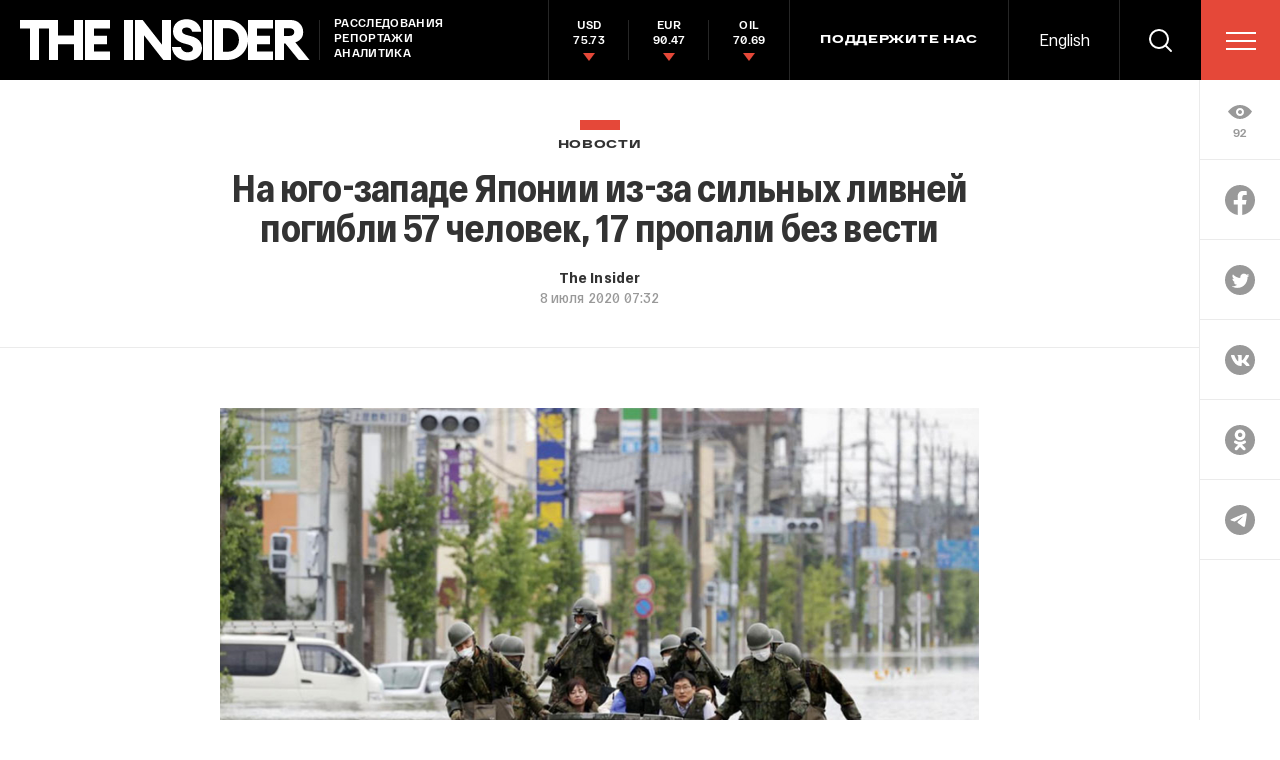

--- FILE ---
content_type: text/html; charset=utf-8
request_url: https://www.google.com/recaptcha/api2/anchor?ar=1&k=6LfXXlQrAAAAAJfFz-T9_R_zHKzorpYdeA7oEl5d&co=aHR0cHM6Ly90aGVpbnMucnU6NDQz&hl=en&v=N67nZn4AqZkNcbeMu4prBgzg&size=invisible&anchor-ms=20000&execute-ms=30000&cb=gbchh0pgz4s5
body_size: 49676
content:
<!DOCTYPE HTML><html dir="ltr" lang="en"><head><meta http-equiv="Content-Type" content="text/html; charset=UTF-8">
<meta http-equiv="X-UA-Compatible" content="IE=edge">
<title>reCAPTCHA</title>
<style type="text/css">
/* cyrillic-ext */
@font-face {
  font-family: 'Roboto';
  font-style: normal;
  font-weight: 400;
  font-stretch: 100%;
  src: url(//fonts.gstatic.com/s/roboto/v48/KFO7CnqEu92Fr1ME7kSn66aGLdTylUAMa3GUBHMdazTgWw.woff2) format('woff2');
  unicode-range: U+0460-052F, U+1C80-1C8A, U+20B4, U+2DE0-2DFF, U+A640-A69F, U+FE2E-FE2F;
}
/* cyrillic */
@font-face {
  font-family: 'Roboto';
  font-style: normal;
  font-weight: 400;
  font-stretch: 100%;
  src: url(//fonts.gstatic.com/s/roboto/v48/KFO7CnqEu92Fr1ME7kSn66aGLdTylUAMa3iUBHMdazTgWw.woff2) format('woff2');
  unicode-range: U+0301, U+0400-045F, U+0490-0491, U+04B0-04B1, U+2116;
}
/* greek-ext */
@font-face {
  font-family: 'Roboto';
  font-style: normal;
  font-weight: 400;
  font-stretch: 100%;
  src: url(//fonts.gstatic.com/s/roboto/v48/KFO7CnqEu92Fr1ME7kSn66aGLdTylUAMa3CUBHMdazTgWw.woff2) format('woff2');
  unicode-range: U+1F00-1FFF;
}
/* greek */
@font-face {
  font-family: 'Roboto';
  font-style: normal;
  font-weight: 400;
  font-stretch: 100%;
  src: url(//fonts.gstatic.com/s/roboto/v48/KFO7CnqEu92Fr1ME7kSn66aGLdTylUAMa3-UBHMdazTgWw.woff2) format('woff2');
  unicode-range: U+0370-0377, U+037A-037F, U+0384-038A, U+038C, U+038E-03A1, U+03A3-03FF;
}
/* math */
@font-face {
  font-family: 'Roboto';
  font-style: normal;
  font-weight: 400;
  font-stretch: 100%;
  src: url(//fonts.gstatic.com/s/roboto/v48/KFO7CnqEu92Fr1ME7kSn66aGLdTylUAMawCUBHMdazTgWw.woff2) format('woff2');
  unicode-range: U+0302-0303, U+0305, U+0307-0308, U+0310, U+0312, U+0315, U+031A, U+0326-0327, U+032C, U+032F-0330, U+0332-0333, U+0338, U+033A, U+0346, U+034D, U+0391-03A1, U+03A3-03A9, U+03B1-03C9, U+03D1, U+03D5-03D6, U+03F0-03F1, U+03F4-03F5, U+2016-2017, U+2034-2038, U+203C, U+2040, U+2043, U+2047, U+2050, U+2057, U+205F, U+2070-2071, U+2074-208E, U+2090-209C, U+20D0-20DC, U+20E1, U+20E5-20EF, U+2100-2112, U+2114-2115, U+2117-2121, U+2123-214F, U+2190, U+2192, U+2194-21AE, U+21B0-21E5, U+21F1-21F2, U+21F4-2211, U+2213-2214, U+2216-22FF, U+2308-230B, U+2310, U+2319, U+231C-2321, U+2336-237A, U+237C, U+2395, U+239B-23B7, U+23D0, U+23DC-23E1, U+2474-2475, U+25AF, U+25B3, U+25B7, U+25BD, U+25C1, U+25CA, U+25CC, U+25FB, U+266D-266F, U+27C0-27FF, U+2900-2AFF, U+2B0E-2B11, U+2B30-2B4C, U+2BFE, U+3030, U+FF5B, U+FF5D, U+1D400-1D7FF, U+1EE00-1EEFF;
}
/* symbols */
@font-face {
  font-family: 'Roboto';
  font-style: normal;
  font-weight: 400;
  font-stretch: 100%;
  src: url(//fonts.gstatic.com/s/roboto/v48/KFO7CnqEu92Fr1ME7kSn66aGLdTylUAMaxKUBHMdazTgWw.woff2) format('woff2');
  unicode-range: U+0001-000C, U+000E-001F, U+007F-009F, U+20DD-20E0, U+20E2-20E4, U+2150-218F, U+2190, U+2192, U+2194-2199, U+21AF, U+21E6-21F0, U+21F3, U+2218-2219, U+2299, U+22C4-22C6, U+2300-243F, U+2440-244A, U+2460-24FF, U+25A0-27BF, U+2800-28FF, U+2921-2922, U+2981, U+29BF, U+29EB, U+2B00-2BFF, U+4DC0-4DFF, U+FFF9-FFFB, U+10140-1018E, U+10190-1019C, U+101A0, U+101D0-101FD, U+102E0-102FB, U+10E60-10E7E, U+1D2C0-1D2D3, U+1D2E0-1D37F, U+1F000-1F0FF, U+1F100-1F1AD, U+1F1E6-1F1FF, U+1F30D-1F30F, U+1F315, U+1F31C, U+1F31E, U+1F320-1F32C, U+1F336, U+1F378, U+1F37D, U+1F382, U+1F393-1F39F, U+1F3A7-1F3A8, U+1F3AC-1F3AF, U+1F3C2, U+1F3C4-1F3C6, U+1F3CA-1F3CE, U+1F3D4-1F3E0, U+1F3ED, U+1F3F1-1F3F3, U+1F3F5-1F3F7, U+1F408, U+1F415, U+1F41F, U+1F426, U+1F43F, U+1F441-1F442, U+1F444, U+1F446-1F449, U+1F44C-1F44E, U+1F453, U+1F46A, U+1F47D, U+1F4A3, U+1F4B0, U+1F4B3, U+1F4B9, U+1F4BB, U+1F4BF, U+1F4C8-1F4CB, U+1F4D6, U+1F4DA, U+1F4DF, U+1F4E3-1F4E6, U+1F4EA-1F4ED, U+1F4F7, U+1F4F9-1F4FB, U+1F4FD-1F4FE, U+1F503, U+1F507-1F50B, U+1F50D, U+1F512-1F513, U+1F53E-1F54A, U+1F54F-1F5FA, U+1F610, U+1F650-1F67F, U+1F687, U+1F68D, U+1F691, U+1F694, U+1F698, U+1F6AD, U+1F6B2, U+1F6B9-1F6BA, U+1F6BC, U+1F6C6-1F6CF, U+1F6D3-1F6D7, U+1F6E0-1F6EA, U+1F6F0-1F6F3, U+1F6F7-1F6FC, U+1F700-1F7FF, U+1F800-1F80B, U+1F810-1F847, U+1F850-1F859, U+1F860-1F887, U+1F890-1F8AD, U+1F8B0-1F8BB, U+1F8C0-1F8C1, U+1F900-1F90B, U+1F93B, U+1F946, U+1F984, U+1F996, U+1F9E9, U+1FA00-1FA6F, U+1FA70-1FA7C, U+1FA80-1FA89, U+1FA8F-1FAC6, U+1FACE-1FADC, U+1FADF-1FAE9, U+1FAF0-1FAF8, U+1FB00-1FBFF;
}
/* vietnamese */
@font-face {
  font-family: 'Roboto';
  font-style: normal;
  font-weight: 400;
  font-stretch: 100%;
  src: url(//fonts.gstatic.com/s/roboto/v48/KFO7CnqEu92Fr1ME7kSn66aGLdTylUAMa3OUBHMdazTgWw.woff2) format('woff2');
  unicode-range: U+0102-0103, U+0110-0111, U+0128-0129, U+0168-0169, U+01A0-01A1, U+01AF-01B0, U+0300-0301, U+0303-0304, U+0308-0309, U+0323, U+0329, U+1EA0-1EF9, U+20AB;
}
/* latin-ext */
@font-face {
  font-family: 'Roboto';
  font-style: normal;
  font-weight: 400;
  font-stretch: 100%;
  src: url(//fonts.gstatic.com/s/roboto/v48/KFO7CnqEu92Fr1ME7kSn66aGLdTylUAMa3KUBHMdazTgWw.woff2) format('woff2');
  unicode-range: U+0100-02BA, U+02BD-02C5, U+02C7-02CC, U+02CE-02D7, U+02DD-02FF, U+0304, U+0308, U+0329, U+1D00-1DBF, U+1E00-1E9F, U+1EF2-1EFF, U+2020, U+20A0-20AB, U+20AD-20C0, U+2113, U+2C60-2C7F, U+A720-A7FF;
}
/* latin */
@font-face {
  font-family: 'Roboto';
  font-style: normal;
  font-weight: 400;
  font-stretch: 100%;
  src: url(//fonts.gstatic.com/s/roboto/v48/KFO7CnqEu92Fr1ME7kSn66aGLdTylUAMa3yUBHMdazQ.woff2) format('woff2');
  unicode-range: U+0000-00FF, U+0131, U+0152-0153, U+02BB-02BC, U+02C6, U+02DA, U+02DC, U+0304, U+0308, U+0329, U+2000-206F, U+20AC, U+2122, U+2191, U+2193, U+2212, U+2215, U+FEFF, U+FFFD;
}
/* cyrillic-ext */
@font-face {
  font-family: 'Roboto';
  font-style: normal;
  font-weight: 500;
  font-stretch: 100%;
  src: url(//fonts.gstatic.com/s/roboto/v48/KFO7CnqEu92Fr1ME7kSn66aGLdTylUAMa3GUBHMdazTgWw.woff2) format('woff2');
  unicode-range: U+0460-052F, U+1C80-1C8A, U+20B4, U+2DE0-2DFF, U+A640-A69F, U+FE2E-FE2F;
}
/* cyrillic */
@font-face {
  font-family: 'Roboto';
  font-style: normal;
  font-weight: 500;
  font-stretch: 100%;
  src: url(//fonts.gstatic.com/s/roboto/v48/KFO7CnqEu92Fr1ME7kSn66aGLdTylUAMa3iUBHMdazTgWw.woff2) format('woff2');
  unicode-range: U+0301, U+0400-045F, U+0490-0491, U+04B0-04B1, U+2116;
}
/* greek-ext */
@font-face {
  font-family: 'Roboto';
  font-style: normal;
  font-weight: 500;
  font-stretch: 100%;
  src: url(//fonts.gstatic.com/s/roboto/v48/KFO7CnqEu92Fr1ME7kSn66aGLdTylUAMa3CUBHMdazTgWw.woff2) format('woff2');
  unicode-range: U+1F00-1FFF;
}
/* greek */
@font-face {
  font-family: 'Roboto';
  font-style: normal;
  font-weight: 500;
  font-stretch: 100%;
  src: url(//fonts.gstatic.com/s/roboto/v48/KFO7CnqEu92Fr1ME7kSn66aGLdTylUAMa3-UBHMdazTgWw.woff2) format('woff2');
  unicode-range: U+0370-0377, U+037A-037F, U+0384-038A, U+038C, U+038E-03A1, U+03A3-03FF;
}
/* math */
@font-face {
  font-family: 'Roboto';
  font-style: normal;
  font-weight: 500;
  font-stretch: 100%;
  src: url(//fonts.gstatic.com/s/roboto/v48/KFO7CnqEu92Fr1ME7kSn66aGLdTylUAMawCUBHMdazTgWw.woff2) format('woff2');
  unicode-range: U+0302-0303, U+0305, U+0307-0308, U+0310, U+0312, U+0315, U+031A, U+0326-0327, U+032C, U+032F-0330, U+0332-0333, U+0338, U+033A, U+0346, U+034D, U+0391-03A1, U+03A3-03A9, U+03B1-03C9, U+03D1, U+03D5-03D6, U+03F0-03F1, U+03F4-03F5, U+2016-2017, U+2034-2038, U+203C, U+2040, U+2043, U+2047, U+2050, U+2057, U+205F, U+2070-2071, U+2074-208E, U+2090-209C, U+20D0-20DC, U+20E1, U+20E5-20EF, U+2100-2112, U+2114-2115, U+2117-2121, U+2123-214F, U+2190, U+2192, U+2194-21AE, U+21B0-21E5, U+21F1-21F2, U+21F4-2211, U+2213-2214, U+2216-22FF, U+2308-230B, U+2310, U+2319, U+231C-2321, U+2336-237A, U+237C, U+2395, U+239B-23B7, U+23D0, U+23DC-23E1, U+2474-2475, U+25AF, U+25B3, U+25B7, U+25BD, U+25C1, U+25CA, U+25CC, U+25FB, U+266D-266F, U+27C0-27FF, U+2900-2AFF, U+2B0E-2B11, U+2B30-2B4C, U+2BFE, U+3030, U+FF5B, U+FF5D, U+1D400-1D7FF, U+1EE00-1EEFF;
}
/* symbols */
@font-face {
  font-family: 'Roboto';
  font-style: normal;
  font-weight: 500;
  font-stretch: 100%;
  src: url(//fonts.gstatic.com/s/roboto/v48/KFO7CnqEu92Fr1ME7kSn66aGLdTylUAMaxKUBHMdazTgWw.woff2) format('woff2');
  unicode-range: U+0001-000C, U+000E-001F, U+007F-009F, U+20DD-20E0, U+20E2-20E4, U+2150-218F, U+2190, U+2192, U+2194-2199, U+21AF, U+21E6-21F0, U+21F3, U+2218-2219, U+2299, U+22C4-22C6, U+2300-243F, U+2440-244A, U+2460-24FF, U+25A0-27BF, U+2800-28FF, U+2921-2922, U+2981, U+29BF, U+29EB, U+2B00-2BFF, U+4DC0-4DFF, U+FFF9-FFFB, U+10140-1018E, U+10190-1019C, U+101A0, U+101D0-101FD, U+102E0-102FB, U+10E60-10E7E, U+1D2C0-1D2D3, U+1D2E0-1D37F, U+1F000-1F0FF, U+1F100-1F1AD, U+1F1E6-1F1FF, U+1F30D-1F30F, U+1F315, U+1F31C, U+1F31E, U+1F320-1F32C, U+1F336, U+1F378, U+1F37D, U+1F382, U+1F393-1F39F, U+1F3A7-1F3A8, U+1F3AC-1F3AF, U+1F3C2, U+1F3C4-1F3C6, U+1F3CA-1F3CE, U+1F3D4-1F3E0, U+1F3ED, U+1F3F1-1F3F3, U+1F3F5-1F3F7, U+1F408, U+1F415, U+1F41F, U+1F426, U+1F43F, U+1F441-1F442, U+1F444, U+1F446-1F449, U+1F44C-1F44E, U+1F453, U+1F46A, U+1F47D, U+1F4A3, U+1F4B0, U+1F4B3, U+1F4B9, U+1F4BB, U+1F4BF, U+1F4C8-1F4CB, U+1F4D6, U+1F4DA, U+1F4DF, U+1F4E3-1F4E6, U+1F4EA-1F4ED, U+1F4F7, U+1F4F9-1F4FB, U+1F4FD-1F4FE, U+1F503, U+1F507-1F50B, U+1F50D, U+1F512-1F513, U+1F53E-1F54A, U+1F54F-1F5FA, U+1F610, U+1F650-1F67F, U+1F687, U+1F68D, U+1F691, U+1F694, U+1F698, U+1F6AD, U+1F6B2, U+1F6B9-1F6BA, U+1F6BC, U+1F6C6-1F6CF, U+1F6D3-1F6D7, U+1F6E0-1F6EA, U+1F6F0-1F6F3, U+1F6F7-1F6FC, U+1F700-1F7FF, U+1F800-1F80B, U+1F810-1F847, U+1F850-1F859, U+1F860-1F887, U+1F890-1F8AD, U+1F8B0-1F8BB, U+1F8C0-1F8C1, U+1F900-1F90B, U+1F93B, U+1F946, U+1F984, U+1F996, U+1F9E9, U+1FA00-1FA6F, U+1FA70-1FA7C, U+1FA80-1FA89, U+1FA8F-1FAC6, U+1FACE-1FADC, U+1FADF-1FAE9, U+1FAF0-1FAF8, U+1FB00-1FBFF;
}
/* vietnamese */
@font-face {
  font-family: 'Roboto';
  font-style: normal;
  font-weight: 500;
  font-stretch: 100%;
  src: url(//fonts.gstatic.com/s/roboto/v48/KFO7CnqEu92Fr1ME7kSn66aGLdTylUAMa3OUBHMdazTgWw.woff2) format('woff2');
  unicode-range: U+0102-0103, U+0110-0111, U+0128-0129, U+0168-0169, U+01A0-01A1, U+01AF-01B0, U+0300-0301, U+0303-0304, U+0308-0309, U+0323, U+0329, U+1EA0-1EF9, U+20AB;
}
/* latin-ext */
@font-face {
  font-family: 'Roboto';
  font-style: normal;
  font-weight: 500;
  font-stretch: 100%;
  src: url(//fonts.gstatic.com/s/roboto/v48/KFO7CnqEu92Fr1ME7kSn66aGLdTylUAMa3KUBHMdazTgWw.woff2) format('woff2');
  unicode-range: U+0100-02BA, U+02BD-02C5, U+02C7-02CC, U+02CE-02D7, U+02DD-02FF, U+0304, U+0308, U+0329, U+1D00-1DBF, U+1E00-1E9F, U+1EF2-1EFF, U+2020, U+20A0-20AB, U+20AD-20C0, U+2113, U+2C60-2C7F, U+A720-A7FF;
}
/* latin */
@font-face {
  font-family: 'Roboto';
  font-style: normal;
  font-weight: 500;
  font-stretch: 100%;
  src: url(//fonts.gstatic.com/s/roboto/v48/KFO7CnqEu92Fr1ME7kSn66aGLdTylUAMa3yUBHMdazQ.woff2) format('woff2');
  unicode-range: U+0000-00FF, U+0131, U+0152-0153, U+02BB-02BC, U+02C6, U+02DA, U+02DC, U+0304, U+0308, U+0329, U+2000-206F, U+20AC, U+2122, U+2191, U+2193, U+2212, U+2215, U+FEFF, U+FFFD;
}
/* cyrillic-ext */
@font-face {
  font-family: 'Roboto';
  font-style: normal;
  font-weight: 900;
  font-stretch: 100%;
  src: url(//fonts.gstatic.com/s/roboto/v48/KFO7CnqEu92Fr1ME7kSn66aGLdTylUAMa3GUBHMdazTgWw.woff2) format('woff2');
  unicode-range: U+0460-052F, U+1C80-1C8A, U+20B4, U+2DE0-2DFF, U+A640-A69F, U+FE2E-FE2F;
}
/* cyrillic */
@font-face {
  font-family: 'Roboto';
  font-style: normal;
  font-weight: 900;
  font-stretch: 100%;
  src: url(//fonts.gstatic.com/s/roboto/v48/KFO7CnqEu92Fr1ME7kSn66aGLdTylUAMa3iUBHMdazTgWw.woff2) format('woff2');
  unicode-range: U+0301, U+0400-045F, U+0490-0491, U+04B0-04B1, U+2116;
}
/* greek-ext */
@font-face {
  font-family: 'Roboto';
  font-style: normal;
  font-weight: 900;
  font-stretch: 100%;
  src: url(//fonts.gstatic.com/s/roboto/v48/KFO7CnqEu92Fr1ME7kSn66aGLdTylUAMa3CUBHMdazTgWw.woff2) format('woff2');
  unicode-range: U+1F00-1FFF;
}
/* greek */
@font-face {
  font-family: 'Roboto';
  font-style: normal;
  font-weight: 900;
  font-stretch: 100%;
  src: url(//fonts.gstatic.com/s/roboto/v48/KFO7CnqEu92Fr1ME7kSn66aGLdTylUAMa3-UBHMdazTgWw.woff2) format('woff2');
  unicode-range: U+0370-0377, U+037A-037F, U+0384-038A, U+038C, U+038E-03A1, U+03A3-03FF;
}
/* math */
@font-face {
  font-family: 'Roboto';
  font-style: normal;
  font-weight: 900;
  font-stretch: 100%;
  src: url(//fonts.gstatic.com/s/roboto/v48/KFO7CnqEu92Fr1ME7kSn66aGLdTylUAMawCUBHMdazTgWw.woff2) format('woff2');
  unicode-range: U+0302-0303, U+0305, U+0307-0308, U+0310, U+0312, U+0315, U+031A, U+0326-0327, U+032C, U+032F-0330, U+0332-0333, U+0338, U+033A, U+0346, U+034D, U+0391-03A1, U+03A3-03A9, U+03B1-03C9, U+03D1, U+03D5-03D6, U+03F0-03F1, U+03F4-03F5, U+2016-2017, U+2034-2038, U+203C, U+2040, U+2043, U+2047, U+2050, U+2057, U+205F, U+2070-2071, U+2074-208E, U+2090-209C, U+20D0-20DC, U+20E1, U+20E5-20EF, U+2100-2112, U+2114-2115, U+2117-2121, U+2123-214F, U+2190, U+2192, U+2194-21AE, U+21B0-21E5, U+21F1-21F2, U+21F4-2211, U+2213-2214, U+2216-22FF, U+2308-230B, U+2310, U+2319, U+231C-2321, U+2336-237A, U+237C, U+2395, U+239B-23B7, U+23D0, U+23DC-23E1, U+2474-2475, U+25AF, U+25B3, U+25B7, U+25BD, U+25C1, U+25CA, U+25CC, U+25FB, U+266D-266F, U+27C0-27FF, U+2900-2AFF, U+2B0E-2B11, U+2B30-2B4C, U+2BFE, U+3030, U+FF5B, U+FF5D, U+1D400-1D7FF, U+1EE00-1EEFF;
}
/* symbols */
@font-face {
  font-family: 'Roboto';
  font-style: normal;
  font-weight: 900;
  font-stretch: 100%;
  src: url(//fonts.gstatic.com/s/roboto/v48/KFO7CnqEu92Fr1ME7kSn66aGLdTylUAMaxKUBHMdazTgWw.woff2) format('woff2');
  unicode-range: U+0001-000C, U+000E-001F, U+007F-009F, U+20DD-20E0, U+20E2-20E4, U+2150-218F, U+2190, U+2192, U+2194-2199, U+21AF, U+21E6-21F0, U+21F3, U+2218-2219, U+2299, U+22C4-22C6, U+2300-243F, U+2440-244A, U+2460-24FF, U+25A0-27BF, U+2800-28FF, U+2921-2922, U+2981, U+29BF, U+29EB, U+2B00-2BFF, U+4DC0-4DFF, U+FFF9-FFFB, U+10140-1018E, U+10190-1019C, U+101A0, U+101D0-101FD, U+102E0-102FB, U+10E60-10E7E, U+1D2C0-1D2D3, U+1D2E0-1D37F, U+1F000-1F0FF, U+1F100-1F1AD, U+1F1E6-1F1FF, U+1F30D-1F30F, U+1F315, U+1F31C, U+1F31E, U+1F320-1F32C, U+1F336, U+1F378, U+1F37D, U+1F382, U+1F393-1F39F, U+1F3A7-1F3A8, U+1F3AC-1F3AF, U+1F3C2, U+1F3C4-1F3C6, U+1F3CA-1F3CE, U+1F3D4-1F3E0, U+1F3ED, U+1F3F1-1F3F3, U+1F3F5-1F3F7, U+1F408, U+1F415, U+1F41F, U+1F426, U+1F43F, U+1F441-1F442, U+1F444, U+1F446-1F449, U+1F44C-1F44E, U+1F453, U+1F46A, U+1F47D, U+1F4A3, U+1F4B0, U+1F4B3, U+1F4B9, U+1F4BB, U+1F4BF, U+1F4C8-1F4CB, U+1F4D6, U+1F4DA, U+1F4DF, U+1F4E3-1F4E6, U+1F4EA-1F4ED, U+1F4F7, U+1F4F9-1F4FB, U+1F4FD-1F4FE, U+1F503, U+1F507-1F50B, U+1F50D, U+1F512-1F513, U+1F53E-1F54A, U+1F54F-1F5FA, U+1F610, U+1F650-1F67F, U+1F687, U+1F68D, U+1F691, U+1F694, U+1F698, U+1F6AD, U+1F6B2, U+1F6B9-1F6BA, U+1F6BC, U+1F6C6-1F6CF, U+1F6D3-1F6D7, U+1F6E0-1F6EA, U+1F6F0-1F6F3, U+1F6F7-1F6FC, U+1F700-1F7FF, U+1F800-1F80B, U+1F810-1F847, U+1F850-1F859, U+1F860-1F887, U+1F890-1F8AD, U+1F8B0-1F8BB, U+1F8C0-1F8C1, U+1F900-1F90B, U+1F93B, U+1F946, U+1F984, U+1F996, U+1F9E9, U+1FA00-1FA6F, U+1FA70-1FA7C, U+1FA80-1FA89, U+1FA8F-1FAC6, U+1FACE-1FADC, U+1FADF-1FAE9, U+1FAF0-1FAF8, U+1FB00-1FBFF;
}
/* vietnamese */
@font-face {
  font-family: 'Roboto';
  font-style: normal;
  font-weight: 900;
  font-stretch: 100%;
  src: url(//fonts.gstatic.com/s/roboto/v48/KFO7CnqEu92Fr1ME7kSn66aGLdTylUAMa3OUBHMdazTgWw.woff2) format('woff2');
  unicode-range: U+0102-0103, U+0110-0111, U+0128-0129, U+0168-0169, U+01A0-01A1, U+01AF-01B0, U+0300-0301, U+0303-0304, U+0308-0309, U+0323, U+0329, U+1EA0-1EF9, U+20AB;
}
/* latin-ext */
@font-face {
  font-family: 'Roboto';
  font-style: normal;
  font-weight: 900;
  font-stretch: 100%;
  src: url(//fonts.gstatic.com/s/roboto/v48/KFO7CnqEu92Fr1ME7kSn66aGLdTylUAMa3KUBHMdazTgWw.woff2) format('woff2');
  unicode-range: U+0100-02BA, U+02BD-02C5, U+02C7-02CC, U+02CE-02D7, U+02DD-02FF, U+0304, U+0308, U+0329, U+1D00-1DBF, U+1E00-1E9F, U+1EF2-1EFF, U+2020, U+20A0-20AB, U+20AD-20C0, U+2113, U+2C60-2C7F, U+A720-A7FF;
}
/* latin */
@font-face {
  font-family: 'Roboto';
  font-style: normal;
  font-weight: 900;
  font-stretch: 100%;
  src: url(//fonts.gstatic.com/s/roboto/v48/KFO7CnqEu92Fr1ME7kSn66aGLdTylUAMa3yUBHMdazQ.woff2) format('woff2');
  unicode-range: U+0000-00FF, U+0131, U+0152-0153, U+02BB-02BC, U+02C6, U+02DA, U+02DC, U+0304, U+0308, U+0329, U+2000-206F, U+20AC, U+2122, U+2191, U+2193, U+2212, U+2215, U+FEFF, U+FFFD;
}

</style>
<link rel="stylesheet" type="text/css" href="https://www.gstatic.com/recaptcha/releases/N67nZn4AqZkNcbeMu4prBgzg/styles__ltr.css">
<script nonce="N2dutfL5dkfagWgyHuNZPg" type="text/javascript">window['__recaptcha_api'] = 'https://www.google.com/recaptcha/api2/';</script>
<script type="text/javascript" src="https://www.gstatic.com/recaptcha/releases/N67nZn4AqZkNcbeMu4prBgzg/recaptcha__en.js" nonce="N2dutfL5dkfagWgyHuNZPg">
      
    </script></head>
<body><div id="rc-anchor-alert" class="rc-anchor-alert"></div>
<input type="hidden" id="recaptcha-token" value="[base64]">
<script type="text/javascript" nonce="N2dutfL5dkfagWgyHuNZPg">
      recaptcha.anchor.Main.init("[\x22ainput\x22,[\x22bgdata\x22,\x22\x22,\[base64]/[base64]/[base64]/bmV3IHJbeF0oY1swXSk6RT09Mj9uZXcgclt4XShjWzBdLGNbMV0pOkU9PTM/bmV3IHJbeF0oY1swXSxjWzFdLGNbMl0pOkU9PTQ/[base64]/[base64]/[base64]/[base64]/[base64]/[base64]/[base64]/[base64]\x22,\[base64]\\u003d\x22,\x22bVtVw74Rwow6wr7DkMKow7fDlXNgw7EKw6nDhh07RsOvwpx/U8KfIkbCmgrDsEoyQMKfTUbCsRJkLsKnOsKNw7vCuwTDqFgXwqEEwpprw7Nkw6LDpsO1w6/Dq8KvfBfDoAo2U1xBFxIiwrpfwokQwodGw5t2Ph7CthPCpcK0wosuw7Niw4fCkFQAw4bCmzPDm8Kaw7XCvkrDqRzCgsOdFR1XM8OHw695wqjCtcOOwqstwrZIw4sxSMOIwp/Dq8KAJFDCkMOnwrgfw5rDmTo8w6rDn8K3MkQzYBPCsDN1YMOFW13DrMKQwqzCoz/Cm8OYw7DCl8KowpIeVMKUZ8KQK8OZwqrDikJ2wpRgwo/Ct2keAsKaZ8K6VijCsH4ZJsKVwqnDrMOrHg4sPU3Cim/CvnbCiF4kO8ODfMOlV0zCgmTDqRvDnWHDmMOPZcOCwqLCtsO9wrV4DzzDj8OSMMOlwpHCs8K6AsK/RRVteEDDj8OzD8O/OkYyw7x1w6HDtToIw5vDlsK+wo4+w5ogbW4pDglgwpphwqzClWU7ecKZw6rCrScjPArDuhZPAMKoR8OJfxzDscOGwpAqO8KVLhN3w7Ezw7TDncOKBQDDgVfDjcKyG3gAw7LCn8Kfw5vCtcOKwqXCv0U8wq/CiyPCkcOXFFxJXSkswrbCicOkw6vCv8KCw4E6cR5zWkUWwpPCqVvDtlrChsOEw4vDlsKgX2jDklXCosOUw4rDusKOwoEqKBXClhooCiDCv8O5InvCk2rCkcOBwr3CskkjeQVCw77DoUbCoghHDFVmw5TDgxd/[base64]/CgMOlcwgoTcOudxEyw7d+w4RuWTYNQcO8UxNOYsKTNx7DgG7Cg8KNw7R3w73CoMKVw4PCmsKGQm4jwpVGd8KnCwfDhsKLwoNgYwtswr3CpjPDlxIUIcONwqNPwq1qesK/TMOYwqHDh0cIXTleY3zDh1DCq0zCgcONwonDqcKKFcKTEU1EwrnDljomIMKsw7bChnwqNUvCsw5swq1VMsKrCgzDtcOoA8K3UyV0SB0GMsOJGTPCncO7w4M/[base64]/w6LCrcK/fGDDvcKnWsKZwqorwqkww53CsDMwwpI8wpDDmyREw4TDr8O3wqVzWwrCqDo2w77CunHDpSvCmcO5JsKzSMO6wo/CocKMwqPChcKEAcKRw4bDkcOvwq1Qw4xvXjR1Z0EMdMOyCznDr8KpVsK3w4l4DEllwrJmBcONL8KhUcK7w7Aewr9dIMOwwr84NMKqw4wkw5JoSMK1RsKgDcOYJVBEw6jCgFLDnsK0wo/DjsK5U8KOYlECRlEtfQdnwpspKEnDkcOawr4lGjYpw5wXJmjChcOOw4rCmi/[base64]/[base64]/CuMOzGlUCw7zCv8KJw7QUwrEUw7/DoyxZwq/[base64]/DtcO5wrRjw5JVWMOKS8Kcw6bDpMKbXDDCusKSw5HCg8OEHjbCi3/DnRNzwpUTwo3Dm8OcR0XDsDPCn8OWBQDCrsOowqBvBcOww5AMw6ELNAUJbcK8E1LCosOPw6p8w4fChsKjw7YwLi3DsWPCkTpew7onwq4wKConw4d2UyDDnxEiwr7DhMKPcDVSwpJKwpIrw4rDohnDmyHCpcKdwq7DnsKEElJcQcKHwp/DvQTDgy8gH8OaPsOFw7cKW8OtwrvCl8O9wqDCr8O1TQtWMUfDg3TCs8ONwrvCiAoSwp/CkcOAHkbCj8KVRMKrNMOTwr/CiRbCiz4nQGrCqWU0wq/CgwRNUMKCN8O/RlbDgX3CiU1QYMOiH8Oswr/[base64]/Ch8OKOCY8HSDDg8ORbHYhw7vDmFHCvMO8w7Q3KHZ/w7M/J8KGbMOKw4EwwoISB8Kvw7fChMOoQ8OtwppCM3nCqGlQRMKDcSfDpU0pwpbDlXsZw7VMJMK6ZEfDujfDqcOEPUvCgUsEwp1VT8KhAsKzdXcbQkjCiWzCn8KVbEvChF7Drn1mKsK2w7xDw5LDlcK+QixpI2EfFcOCw7/Dt8OXwrbDgXhJw49nT1nCtMOAUk7DrcOpw7gfMsOFw6nClAIkAMKyR2XCqy7CtcK/CTZcw5Y9WXfDnF8TwqvDtFvCmB9jwoNTw4jDpFE1JcOcfMKcwo0RwqYYw5MxwpjDjsK4wqjCnx7DmsOzRQHDnsONEcKUVXPDrQ8Dwr4sAsOZw4zCsMOuw7NlwqQHwowOHhLCs0TDuSsnw7DCnsO/[base64]/wpvCgG/DrcKkBwPClMKXasKgwo3CqCXDpRtVw5cELCTCtsOWF8K8V8O5QMOiUMK0w5wLQWHDtAzDn8K4RsK2w5zDs1HCijQfwrzCiMOSwq7DtMKnIBbDmMOIw7NNXRDCvcKse1p2dSzChcKJQkgLcMK7e8KHQ8Kfwr/[base64]/DssKjwp/[base64]/[base64]/w7fChSLDn8OESkE+woYOwqEywpNdIV01woVxw6jDikIcJMOMecKzwqd+blsXC0nCpjN9wpDDtE3CnsKIUWvDh8O4D8O4w77DpcOlAcOSIMKJMyDCmcKpHAdZw7IFdMKOGsOfwqbDgTc/bEnDlzM/[base64]/CsjljwpDCjAHDi8Kkw7zDj2wgwpQNw58nw7zDgH3DtnPClXnDlMKUNzvDtsKhwo/[base64]/[base64]/[base64]/CmUknw7/CnMOxfRjDricDwr93ZnUff27ClcKHWzETwpRuwr9/RgZ/[base64]/CsMOQwrUSG8OZPxTCkMK2CzsjA8O0wrnCohrCmsKHKW4uw4TDvEbCjcKLwpLDqcOGIgPDjcKzw6PCpDHCqU8Ew6/DscKywqw3w5MPwqnCu8KiwrbDuFrDlMKLwpzDmklnw7JFw5Uow6HDmsKNXcObw78sP8OOc8KwTjfCrMKUwqkRw5/CpCfCihZkWw/Cti0bwpTCkD4/[base64]/DvcKrWcKEScOvcsKpWAhTw7Frw7vCm3nCm8OnCE7Dt8Kew4rDtsOtCcO7PF41IsKWw77DoFw9XkU0wofDocK4FsOJMgRoBsOwwrXDk8KKw40cw6TDjMKfIzXDnRtLYTF+X8Okw5Bjw53DhVnDqsOWJMOffcOxHFd5wqNmdj1wWX5Ww4Bxw73Dj8O/JsK3wojDqmfChsKBCMOIwo4Ew5YPw6N1UFJQOzbCpTUxZcKmwqEPYBjDm8KwdG95w5tHY8OwScOkdyULw4cfFsKBw5PCkMKbKkzDksOpV0E5w4d3RidGAcKowrDCixdYKsO2w57CisK3wp3DiTDCjcObw7/Di8OufMOwwpDCqsOHKcKlwrbDr8O6w5glRMOuw60qw7rCjHZkwqsdw5k8woYxfifCmBF7w5EYScOBSMKYIMKTw7g4SMOcY8Krw4XCrcOARMKYw5jCsBE3VTjCqG3CmAfCjsKAwq9lwrk3wrwXEsK0wol9w5lWC3HCisO5wqXCrsOuwp/[base64]/RQfDvzfCgxtmwpnDt8KwWcOIw6x5w4nDgMKKJnIIP8Ovw6bCqMKFVcOWZRrChkgnQcK+w5jCuBBqw5wCwrsIc13DrcO7ByPDonEhVcOtwpJdcFbCsX/DvsKVw6HClyvCiMKkw6FIwoLDnFUyQi9MCGJuw4U2w4TCpATDkSbDmlRAw59yLnAkax/Dl8OaF8Ouw7wiUwgQSVHDhcKtU106S2UOP8OybMKPcB9yCB/CrsOOU8KgbkNQSjF7RQYxwrXDshFxEsKwwrfCnxjCjhFRwpsGwrFJG0QBw7jCrnfCv3HDtsKrw7Jqw6oeIcOpw503wq/CjMKiOlTDuMO+TMKjB8KGw63DpsOMw6zCgjrDpAoLCSrCoiF/[base64]/DvMOxwoYIwpbCkcKTw5/Dq8KwLMKtIWheFsKxwrwpXy/CpcOjwpHDrHTDpsOtwpPCssKnQBNUeQDCrTbCusKfBw7DpBXDpTHDtMOjw5pfwoByw4HCtMKew4TCn8OnVjPDq8Kow7FgDA4Rwqg6HMOVNsKRYsKkwqBIwq3Ds8KYw6cXd8KgwqXDkQUHwo/DkcO0esKzw64XcMOOZcKwHMOvY8Ozw7HDsUzDgsKjMMOISRXDqRrDlE52wp5Cw4vCrS/CqnLDrMKhdcOjRy3DicOBK8KVVMOfFQPCgcOwwqfDjwNbHMOaD8Kjw4LDlj7DlMO9wpjCuMKaR8KEw5nCucOww6fDhBUJQ8KScMO9I1weWsO5Gw/DuwfDpsKyV8K8XcKMwpDCi8KYIi7Cj8KCwrPClWNXw7PCskg6Q8OYEBp6w47DqBvCp8KBw5/CvMOAwrU/EsKUw6DCuMKWM8K7woRnwrPCm8OJw5/CjcO0CSEHwo5zVFrDs27Cv3fCgh3Du0DDtMKCbQAUwqXCq1zDgFAFZwvCt8OELcO6wr3CnsKaO8Obw5HDm8OxwpJrU1V8ZGU2bS8ow5vCl8O0wpfDs3YCUBRdwqDCqCFMfcO9VEpObcOWB38aeCDDnsOhwoZLFVzDpk7DuV/CvMOcecOww7sIasOZw4DDgE3CsBXCtQ/DqcKwNmU5w4Bvw4TDpAfDjD8owoZ8OgZ+Y8KuEcK3w43DvcOFIEPDkMOvIMOVwrBVFsK5w6orwqTDsQEcGMKXYAQdFMO+wo84wo7CmA3DjA8LJFLDqcKRwqUFwo3CqFLCqsKqwppYwr1eAALDsTpAwrHDs8KcS8Kawr93wpdOJ8OyeUhxw6/CngDDs8Ofw5coVGA4cEXCplbDpC0pwp/[base64]/ChcOmEMKNasOmw5ofwqQUwpPDvHZtOMOnwoooVsOWw7vCk8ONI8OKXhDDscKpKRXCvcOfKsOOw4TDpkfCicOtw7DDo1/[base64]/OsOfwoLCnX5zwoZjHBwaw6Nyw7nCgyMZUzZOw7RlcsOtJMOYworDmsKkw6p0w7vCgD/Dt8Onwow/L8Kpwotrw51GfHBvw6Isf8KHRRbCqMOidsOxZ8K3PMOCP8OwSU7CnsOjFcO2w5g6JzMJwpTCgV7DlSDDgsKQODXDqXkkwqBeL8K4wpE1w5AcY8KnAcK/CwVEJAwZwpwvw4TDjjzCml0Ew73CucOFdjIZV8O9wrLCqnkhw6oze8Oyw5vCtsKGwpDCvW3CjGIBW2cRHcK0JMKjJMOsSMKVw6tAwqdLwrwmRcOewol/OsOGekNCQsOZwrIew7DChgUNCX5Hw49jwrHCuTRXwpfDsMOUV3JGCsKqA3/[base64]/Ct8KqIMOow5Eew7Ahw5gFwpVERFDDoksLw54mNcOnw4RyEsKrZ8OILAxtw6bDmjTCh2vCrV7DuHLCqVPCgXsyV3vCm0XDkRIYdMO0w5kLwox/[base64]/DgcKWdsKEH2VPw45TEsKkw6PCvcKMw5jCh8KJcxs8wrjCqDRwF8K9w4XCnEMfJjfCgsKzw4QUw4HDpwN3IMKdw6bCuH/DgBRXw4bDv8Ovw5zCs8OFw6pmYcOfQVw8f8OuZ3dLGzN8w6/[base64]/[base64]/[base64]/[base64]/DncOaXH0pw5ZuRhI3w7h0KxzDmsKRwp0pPcOJw7rCjMOfSibCpsOswrzDoE3Cr8O/w6MQwowbfFbCgsKuLsOHRgTDssK6OVnCucOxwrJMUgkWw6oQFVRuS8Oqwqdmwp/CvcOcwqRFUjrDnlIAwpVNw48Jw4s3w7MZw4/CksOPw58LJsK9GCPChsKZwqR0w4PDokvDhcOEw5scIE5uw4fDm8K5w7tqEnRyw4zCinXCmMOSbcKsw4jChnFyw5hLw5Acwo3CssKRw6dycF7DrBDDhALCvcKsD8KZw5U2w6/CuMOMOFrCh1vCr1XDjlLCgMOsc8OhVMKDKErDgMKuwpLDmsOcU8Krw5nDhsOpTsKbKsK8I8OEw45dTMOlMcOqw7XCmcK3wpEYwpBowqMmw6YZwq/[base64]/wqDCtSnCqArCm8OfwrbCiW3CvcK9RMKiwqB0wonCsl9jFyl7ZsKdOAYTFsOsB8K4RFzCqQnDj8KDETx1woI7w51ewojDhcOnclgIWMKow6PCgmnDviPDisOQwpfCk1sIZih1w6JJwpTCpB3DsATDviJywoDCnQ7Dqw/CjyTDtcODw6p9w7lFDGjDocKEwq4Cw6QDK8K0w77DhcOgwq/CpARxwrXCrcK+B8OywrnCiMOaw5wFw77CnMKrw7xDwoXDqMOJw6VQwpnCv2xDwoLCrMKjw5JNw6RSw709B8OKUU3DoHTDnsO0woABwr7CssOEUUPCoMK3wrDCrk56E8Kuw4l/wpzCt8KkasKtJGLCgCDDvBHCjW4kAcKSXgvCmsKcw5FvwoYeT8KdwrLClg7Ds8O9MXTCsXwMMcK5dcK9ZmrCnjnCmH7DgH9AYsKZw7rDgydVNExySARsXjZYw45WKjTDsWrDg8Kpw4/CkkMkTVfCvjwMDCjCnsOLw6Z6ecKtbycNwrQSLUVdw43CicO0w4TCr145wop2ATU+w5klw7LCimV4wr1lA8KVwo3Do8OEw4wpw5dyc8OdwqzDmMO8GcOjwozCoGfDoibDmMKbw4/DhxEBHA1BwqTDvA7Dh8KxIBfChh1Lw7fDnwfDuC4Ow4xmwp/Dn8Obwotvwo/Ciz7DvMOhwoYlSFQUw7MtdcKiw7LCrzjDsxTClA/[base64]/CjcO6GGBQVkYAQHN+w4jCsMKFMyHCmcOhMUPCtFhIwpMxwrHCgcOlw6REIcONwrNLfibCksOxw6dvJj/Cmn8uw6/Cg8OYwrTDpBvDmCbDh8KJwrYyw5IJWhgLw5rCtirCrsKXwqQRwpTCk8KsG8Ouwpdow79twqbDgCzDqMOlACfDv8KUw5XCisOUccKQwrpbwqQgMm8HNEhbWWPClkZhwqd9w6PCisKQwpzDtMO1acOGwoggUsKjdMKYw4rCv1A1MkfCqETCjx/Di8KBw7XCncOtw4xuw5sFSjrDs0rClnrChzXDn8OPw4dVMMOmwogwb8KHa8O2AMOiw7fChMKSw7lSwrJpw5DDqjcRw7Z4w4DDvC1mWsK3ZcODwqDDlMOFXxcPwqnDnD1WdxVHOiHDqsKXVMKPShUaa8OEXcKZwrPDo8OLw6rDhMKZIk3Co8OJU8OFwr/DhcO8XWDDqkoGw6DDk8KFaSLChMONw5vChS7CqsKkc8KrSsOqfMOHw6TCgcK7ecO6wqh4wo11B8O2wrlawrsxPGZCwoMiwpbDmMOUw6psw5nCosKSw7hHw5PCuibDssO+w4/DtXoTPcKrw5rDigVOw6dHacO7w5tSCMKII3dtw5I6esOoHDhDw6Iaw4Rew7BXUxgCIT7Dh8KORVnDm04Jw6vDjcKCwrLDmE7DqDvCjMK4w5kiw6LDjHNxAcOhw7cow6HClAnDiCfDicOuw5rCjBTCkcK4w4fDo2jClcO8wp3CiMKswp/Dg10KdMOiw4ciw5XCgcOfV2fCisKQZSHDk1zDlThxw6nDtzDDgi3DqsKQHB7Cg8Kdwo83S8K0HVEqIw3CrVcQwoMAVyPDgR/Dg8OCw510wq9uwqd2Q8OkwrdkAcKCwr4mRAEYw7/[base64]/BSVUZk0+w5/[base64]/DoH3CosKWbsKKKX8AbcOsw6xOb8O3eQ/DrcOHOcKhw7NOwr0vJiHDrMOAbsKSVxrCl8O+w4psw6cMw5LCrsODwql7Z28dbsKKw6s3G8O0wq8Xwqtzwr4XLcOifH3Cl8OSB8KwVMOgGB7CoMOrwrDDi8OEWk5+woHDtBs1KjnCqW/[base64]/[base64]/DpBXDp8OiccOywoPCmsOPw75cw4l+w7zCnMOEwrpRwpZpwqnDtcO/P8O+OcKUTFAjLsOpw4bCh8OtNMKvw7LCoVzDscKyVw7DgcOiUz98w6R2fcO0XcOtCMO8A8K/[base64]/Coh7CiRtewrE7M18vw6rDrsOqNy/Dh8OkwrXCtGZ7wr8ew6XDvBXCvcKuA8KwwqzDvcK9woPCoiTDp8K0wqZBSQ3DocKjwpfCiypBw4kUejvDvX91U8OOw47Dq2V3w4xPDQjDk8KidTJebmUIw4vDpsKxW0XDgBJ9wqkTw7jCk8OGHcKpLsKbw5Jxw6tUa8KIwpfCrMOgZwrCjk/DiT0pw6zCuThPG8KbEzpyH0FAwonClcOwI3ZwXArCpsKJwotUw4jCrsONZMObZMKow5HCqiJkMUXDjyEQwqwfw6fDlMOmdB9TwpfCl2tBw6jDtsOgO8KvUcK+XwhRw7DDihDDl1TDoXRSWcKcw5Z6QTM9wplaQjjCgBRJf8OQwr/DrD0yw6/DgxvCu8ONw6vDoz/DosO0NcKHw7XDoDbDiMO+w4/CiQbDpHltwq0/woYfCFTCucOdw6DDusO1YMODHjPCscOZaSMvw4kATjPCgCrCt2w5TsOMaFzDlnzCvMKnwrnCh8OdWUQzwr7Dl8KAwowLw4Jiw7fCrjTDpsKsw65jw4pLw5dGwqBsBsKFH2bDgsOcwpXCpcKbOsKMwqPDuistL8K7LEfCvHkicsOaBMK8w5pyZl5twpYPwqTCmcOAel/DrcOBBsOGDcKbw5LChxcsQcKbwowxI13CpmTCuyjDisOGwp1yWD3CoMKgwq/[base64]/DtcKzH8OUwrobT8O1Sy3Djhtjw7/[base64]/PsKWwppPwrpLw48Yw5RdZ2pJL8OfQMOFw6hwwqJ9w57DjcKfC8KTwoVuMRMEDMKrwotFJDQoQhgxwr3Dl8OzLsOvM8OpMW/CqzLCnsKdXsKSHR5PwrHDh8KtYMOcwrhuA8K7ezPCvsKbw67Co1/Clw5Lw4nCqcOYw5wkQXc1K8Kuf0rCmRvChAYZwq3DrcK0w47Dkz7DkRZzHgtHdsKHwoQJPcOJwr56wpBRasKKwq/DuMKsw58Xw67Dgh9XLUjCo8OEw6wCYMKHw7XCh8Kow7bCsEkowrZ6GS0pZikEw5B5w4phwo9LZcKzM8ODwr/[base64]/CtD9GwqZNBw81woQle1vDnGRuw68uMQ9fwrnCuAc1w7J/TsK6SzfCvnbDm8OVwqLDncKNWcOuwrAYwpDDoMKdwrNQdsOpwq7CpsOKPsKoQ0DDssOiGFzDgGI/bMKowp3CkMKfUsOLS8OBwovCh2vCuEjCthTCvl/[base64]/w7HDknnCssKaw7NTacOpVnXCocKrDiECfwItwpVLwptCdH/[base64]/wrsqY27DhXEGDcO/[base64]/PcOew79rw7cwwpfDrsOxGiwkw4rCmgfCu8K2cCghw7PCihTDkMObwrTDmAHCgRgNUVTDoi9vBMKhwrnDkAjDh8K8QyDCvDMQLnR2C8Koam3Dp8Oewoxtwq4ew4pqX8KqwpvDocOEwrTDlGHDm3ZgL8OnPMOJMCLDlsOVRQ4RRsOLBn1xFQrDosOwwp/[base64]/w4rCqzrDscOuw5c5GHtfw4Qgw7lVw6DClA3Cj8O6wr8lwpoAw6bDi0ZQOXbDuTnCoXRXEic5AMKGwo5oVMOUwpbCn8KdEMO/woHCk8KpSiR7G3TDkMK3w4lJbzXDv11sfCEHO8OTAjjClsKJw7QHYjduRTTDjcKsJsKHGsKJwr7Dk8ODAVfChDTDnQJyw5TDi8OFIWjCvylbUWrDggg8w6gjIsO4Cj/DqSbDvcKWClk5CFLCiwgIwo0Qel0Nw4lYwrIjXWPDi8OAwp7CmFsjbcKuGcK1V8OvTFk9NsK0FsKkwqcgw6bChWRTKD3DpxYeEMKkD3xPISEAPXYAGTrCh1DDrkzDuB0hwpo3w7dpY8KIEnIRCMK1w7vCh8Ocw7nCi1ZOwqgFcsK5VsOCbm/DmVBXw7kNCCjDmVvChsOow5LDm3FzSC/DrTlCfsObwpVZLWRWfEt1ZWViMXHCgVTCicKRCTTCkR/DgQbCjg/DuBbCnxfCoTLDm8OTKMKdXWrDqsOYX2UKAiJwURHCvWEfZwpfacKPw5vDj8OvZ8OCQMOkM8KvV2kOY192w5fClcOMZUw1w57DjAbCkMOww5HCq2LCnExAw5QdwrUhDMKKwpjDn0UEwovDg1TCscK7K8OJw7wpS8KSVHc+AsO7w4U/[base64]/[base64]/[base64]/TMKCakF8w5jDn1Mdwp5fwrnDuxvDgsOvUcO8RSHDssKxwofDrhVdw6sJKBA1w5cXXMKwDMKaw69wLS4hwpwCFzDCvAlAZ8OdTFQ7LcKaw5DCqVlTasO+CcKfRMK+cyDDiFTDhcORwq/CicKuwo3DkMOBS8OFwoYvVsKBw5I6wrnDjQ8RwpJOw5DDqzXCvAsLRMOBIMO6DD99wpZZVsK4Q8K6Ki4vVWnDjVjClW/[base64]/DncO/LcOXwqdtw6t0wqQzw48Xwoptw7XDoArDiV99FsOwAUQUTcKXdsOmFzzDkhItIDB5P11oOcKgw4tCw6kowqfCmMOhEcKtCsOiw6TCvMKaekLDkMOcw7zDji15wph4w6bDqMK1OsKqU8KHLQJ0wqA/[base64]/w47CsgbCkCnCiQpKwprCjQ/Ck8KvwpjDtlrCr8Kgwr1zw5FKw4kmw4IlMR3CkhfCpXk4w4TDnyFEHMOJwrs/wpZeN8KHw67CvMKXP8KtwprDkz/CtGvCsQbDmMOsKx4swoVPRGAiwpzDuHkbK1jChMKJP8OUCF/[base64]/CjEFiBG0ww5PDpCDChsKow7FTw4Uew6DDr8KVw4B8eCLDhMOkw4g0w4dvwp7Cq8OFw4LDlHBYfjRbw5pgP0wUSyvDh8KQwrt1SmdRbkgmwobCq3fDrlrDtBvCigLDo8KabjUBw4vDiw94wqbCiMOgJm/DncOvVMK7wo8tZsKzw6htGB/DoHzDvVPDhGJ/wopiw5EJdMKDw4U5wr1xLTNYw4bCtB3CnEI7wqZqJzzCi8OAMRwDwrNxTMO6c8OIwrvDm8Krf00zwpM/wrMGCMOjw4ARLsKgw5l3RsKIwo9pQcOTw4YHGcKpBcOzGcKnCcOxJ8OpewXCqsKtwqVpwo7DtBvCoDrCgcOmwqUheloRPXHCpcOmwrjDkBzCgsKxScKkPwZfdMOfwpV2JsOVwqsfesO/wpNhVcO/OsOlw6gAI8KMWMK0wrzCiXtPw5gZDl7Dt1DCt8KMwrLDj00kDDDDucORwoEjwpbCscOXw6/DgEDCvAwrGUc/CsOGwo9dXcOrw5nCoMKXfMOwO8Kcwo5/wqnDg3rCgMKreltmABTDnMK8FsOawojDlsKOZiLCthvCr1Q9wrHDlcO6w4VUwpjCi2bDpk/Duw5BF1sdF8OPT8OeTcOLwqEQwqkPKwrDszQHw6xwVFTDocOnwr9VYsKvw5UebVxtwoNbw4E8asOtYTTDsGEoLsKTBRUcMMKuwqwUw6LDg8OFdi3DmgLDlAnCv8OiGDPChcO0w67CpFDCnMKpwrzDvhVaw6zCmMO8ez9EwqNiw61cXkzDtEUIJsKfwoY/wrTDoQY2wpZHRcKSE8KrwrjDlcKXwrXCt2kAwppfwr3ClcO/wp3Dq3vDvMOmDcKgw7zCoS1VGEw8TALCicKowqRsw6dYwrMRBMKZLsKGw5DDoi3CtyMLwqJNHjzDv8KCwogffR9dfsKDwr81JMOSCkk+w6Y2wo8iAwHClcKSw4nCicK9aidCw4bDkcKZwpHDqg/DtETDnHDCm8KSw6EHwr8Aw6HCojTChBhewrd2cAbDrsKZBQbDlsO6Oj7Ci8OqU8ODdTzDhsK/w53CgFY/[base64]/DkcOzw7XCkQ9KNMOpwog2en02w6zDlBvDlcOqw4rDpsK6ZsKXwrnCjMKWw5nCijllwoAxR8OQwrFdw7Vow7DDicOVD2DCnk3ChQpSwpkJDMKQwo7Do8KnIcK7w7nCisKCw55sHifDoMKZwojDssO9YkDDrGM3w5XDuGkewojCqk/ClARpcgUgbsO6LgRvUkTCvkXCtcOjw7PCksOyUhLCnRDCvE4nSTXDlMOLw45aw5V6wqN2wrNsdRjCiF3Dj8OfWcOLJMKdcRojwq/Cvio4w4PCqUfCgcOLS8KiQRjClsKbwprDkcKTwpAhwp7ClcOqwpXCs21twpxmMzDDq8Kxw5PDtcK8dAgKE3wBwqsJZ8KKwpFsEMOOwpLDicOQwqXDrsKBw7Blw5LDpsOTw4phwrNewqTCqywBWcKrf283wr/DjsO3wphhw6hjw6HDiyQGbcKjNsOsbkQoVSxRDlliAE/[base64]/DmgsTbFbDtsKtd1zCpcOvwptJwrPCisOdKMOFWj/[base64]/w7trT8KFUUxmw4tRw6odFsKnw4DDiUtafMO1Gg1GwpjCsMODwroYw7oTw7Irw7TDicKQSMOjDsOZw7NUwo3CiSXCuMO9HDt1CsObSMKmWExFCl7Cg8OEbMKDw6Q2HMKVwqt/wr5vwqJ2fMKmwqXCosOXw7YMO8KSSsOZRy/DqcKwwqbDjcKcwrPCgnNQBsK6wo/Ck3I1w7/[base64]/woXDs8KNFMKFPMOuVhnCpUhDZDfCnkrCrh3ChHMawqlLCcONw4BpDMOPccKGG8O/[base64]/DkxpGFMKKw7fDihklwqzCucO+MDFow5hnwobDrsKkwrURAcKjw60swrfDrMOREsKvGMO0w7MqAAXDu8Opw5JnOiPDj3DCnzwew4LCtGUzwpTDgsO2NcKcKy4Rwp/DgcKuIUnDuMKiCk3DtmHCshrDuSUifMOQAMK9QsO9w6dAw7RVwp7Dh8KOwqPCkQ/CjsOzwpIQw5XDoH3DhFNDHxA9FhjCo8KGwqQgJMOjwq57woUlwqcbSMKXw67DjcOpTz5Xe8OMwokEw5zDkANaCcK2dCXCmcKkFMKSU8KFwolDw6MRRMOHOcOkFcOpw6XClcKKw6vCosK3eifDiMOGwqMMw7zDkH95wrNWwp/[base64]/[base64]/wrJsw7hUDmZMMmMJwpnCj0tse8OYwobCo8OlYznDrcKEb2QSw7t/NsOfwrHDpcOew5gKGW8Lw5NoXcKyUBDCmcKAw5Azwo/Ds8KyHsK6I8K8S8OKUMKdw4TDkcODw7jDqnzCqMOmT8OpwoR4GCvDvQbCicOjw6nCo8OYw7nCi2jCucOzwqAxVcKEYMKTYH8Qw6xvwoMwSkMeNsO4Tj/[base64]/JcKCwrcSP1UJw7dFwrnDrMKGwoEYSQnCgwfDgcK4w7Eowq9ywoDCvThRC8O1eShsw53DrWLDo8Ozw6ZHwrbCusOkLUBAfMOFwoPDuMKsBMOaw71Fw4Uow4AcFsOow6/CiMO8w4vCg8KxwqgvFMOKOmbChBpPwpw9wqBgFMKCNgRGGBfCusKqFBsOLzxOwoQfw5/ClgPCsHw+wpwVG8OqacOhwrZeS8OvMGYWwobCmcK1U8O1wr3Dh1VbBcKtw6fCh8OwfjfDucOrbsOvw6bDjsOqeMOZVcKDwrnDmnEpw6A1wpvDhzhifsKeUyhEw77CmjXCpcKNWcOxWMKlw7/Cq8OKDsKHwpbDgcOPwqFQYhwXwqjDj8Orw5dLeMKHQcK6wpZ7VsKewpdvw4nCtMOFbMOKw7nDjsK4E3/[base64]/DoRAhe2jCjcOaw6rDpsOMwp9JC03CrRPCsT3DgcOEHi/CnDPCiMKkw5RCwqLDksKPe8Kkwqs8Bil5worDisOWUTBcDMObUsOiI3TCt8OUw4FlC8KiHzsRw5LCjsOOUMOBw77CpVzCh2d2XiAJVXzDssK5wrDCnEE+YsOBOcO+w4rDrsOdD8Oyw6wvCsOXwqg3wqF7wrnCrsKBJ8K4wpvDq8KpHMOiw4nDoMKrw5HDiknCqAw/w5YXDsKZwpjDg8KWPcKlw6/[base64]/CrsKhS2zDm8OJwpbDncOeGkgxw7plLxR/N8OEFMOiZsKuwr94w55mXzJfw4bDoXsIwo4Lw4HDqwpfwrvCv8O3wrrCmBsaewh6LyjCv8OdHFogwoZkDcKXw7hDSsOnK8KZw7LDmB7Dv8Opw4vCrRkzwqbDnBrCjcK/asO1w4LCgho6w4N/IMKbw7haJhbDukdFMMOAwpXDkMKLwo/CjQJ1w7sMLzDDuhfChDfDnsKIWFgRw77DsMOSw5nDisKjw4rCt8OPCT3CosKtw6PCrSdVwrrCkWfDlsOtdcK7wr/Cj8Krf2/[base64]/PEQIwrJXw7clJXEiwqHCilDDkUg8VcKmYw/CuMOdE0paEkvDp8KQwovCiQ0GcsOnw7TCjx1AE1nDiSPDp1c7wrxHKcKnw5fCucKPH3hVw5XClyrCoztYwrAnwpjCmmoUfDsNwqTCuMKYesKAKhvColfDjMKMw4XDrkZraMK/L1jDiADCkMORwo09dTHDq8OEMF4CXBPDs8Kew580w7bCkMK+wrfCjcO5w77ClC3CpRorASQWwq3Ch8O9VjvDgcOZw5ZrwrvDuMKYwpbCssO8wqvCpMOhwqHDvcOQJ8OcccKtwonCgHpKw4HCmTM4d8OdEyYIOMOSw7p/wo5hw5jDusOSE0R/wrAxc8KJwpVBw6fCjXbCvHDCiSAhwpvCpF15woNyDVTDt33Dg8O4M8OvTzMzW8KAZsO9EU7DrFXCjcKVeRjDlcOowr7CvwkLQcO8ScK9w6szVcO/w53CjE4Uw67CmcOaPhPDvzzCosKWw63DslDDjQ8MT8KRKgLDkXvCucOYw71ZZcK4V0YLacKuwrDCu3fDv8OEH8O+w4LDm8K6wqg7dyDCqEzDnyFBw6NbwpDDjcKOw7vCt8Kew73DuyBSYMKzXkYMM3fDiXZ/wrnDpFTCqBHCs8O+wrYww4QIKMOFfcOKX8KAw71MaivDvcK0w6NEQMONeR/Cu8K2wqHDtcOVWQnDp2AAccO4w6jCmlzCuVfCjiDCtsKTO8Oxw4x/LMObMiAKNsOHw5nDnMKqwqFAbFHDm8Omw7PCkmzDrSfDiFUcAMO8bcO+wqbCtsOSwobDp3XDlcK4RMK9LmjDuMKUw5duf2DDgDLDg8K/[base64]/Dgl3DnMKzw7HCtMOvw7ltNsOmG8OJED17OFcsfMKWwpJUwo9nwognw5gUw6RMw74Fw5fDjcKYIy5KwrlORQDDnsK3PMKWw7rCk8KiYsOAPzrCmRrCl8K6SSTCncK7wr/CscOmYcOdf8O8PMKfSSPDsMKdFjQ4wq9/HcOXw7Yewq7CqMKScDRawrgebsKiYsKxP2LDi2LDiMK/JcOEcsOQV8KmYiBTwq4Gw50vw4R5XcOSw5HClXrDgsO1w7/Cs8Kmw5bCv8Obw67DssOYw5/DgA9NZnBEUcO+wolQT2zCg3rDjhfCmsKDP8KOw6M/YcKPUcOeS8K6M290FMKLCntXbD/Cgy3CpzpJLsK5w5rDj8Oxw7AJKHLDkwI5wq7DmQrCgl5RwrjDucKFFB/DgEzCt8OfK1zDjX3CmcOrKMO3Y8Kaw47DqsK8wosrw6vCi8KDaTjCmSbCnkHCsVFkw4fDtEsQQlhYGsOpScKBw4HDoMKmAcOFwotDC8Kpwp3DnsOUwpTDucKEwp7Ds2LCoCnDq3o+HQ/[base64]/[base64]/CuUoPbMKewpFnw7Bmw77Cv8OowrfCocKdGcOSTRbDvcOcwpDCpFl+wrY2UMKxw4VQQ8KnIlDDsgvCnSgfL8OheWDDr8KBwrXCry3DvCXCosOxXm5awpzDgCLChG7CqT9pcsK8R8O1B2HDusKFwrfDksKkeyzCvmUyWMOEFMOKwpFdw7LCmMKAPcK9w6/CsBDCvQfDimwMUcO/Cyw1w43CrQJXasOVwrjCiVnDvCoIwrBewqFgEhTCnl7CuEjDoRHDtnnDoSDCjMOWwqMVwqxww6DCi0Vuw7xGwqfCmnPCpcKRw77DiMOtfMOQwq9jFD1uwqjCjcO6w7Uvw57ClMK2BQzDji7DtVTCqMOAdMOPw6pww6lGwpx8w4BBw6ctw7/[base64]/CmyDDqcO2w6Fdw47CnsOUdn/CusOkCCDDg2/[base64]\x22],null,[\x22conf\x22,null,\x226LfXXlQrAAAAAJfFz-T9_R_zHKzorpYdeA7oEl5d\x22,0,null,null,null,1,[2,21,125,63,73,95,87,41,43,42,83,102,105,109,121],[7059694,188],0,null,null,null,null,0,null,0,null,700,1,null,0,\[base64]/76lBhmnigkZhAoZnOKMAhnM8xEZ\x22,1,0,null,null,1,null,0,0,null,null,null,0],\x22https://theins.ru:443\x22,null,[3,1,1],null,null,null,0,3600,[\x22https://www.google.com/intl/en/policies/privacy/\x22,\x22https://www.google.com/intl/en/policies/terms/\x22],\x22udGH1rl7BL1+6Se/yqIBLdazWmkhcVgLULujxNmTNeI\\u003d\x22,0,0,null,1,1769908806987,0,0,[85,218,91,86],null,[238],\x22RC-Sk96v9RRWis3Gw\x22,null,null,null,null,null,\x220dAFcWeA4_yCViRBsJWtcHu7IEppkNwtUi3gMbZYN-8Z6YsKe1p0dZYnieb0UoE9sn1jNLI6vK2aMo4n81TMX6HrHqIKfgWqXB_w\x22,1769991606789]");
    </script></body></html>